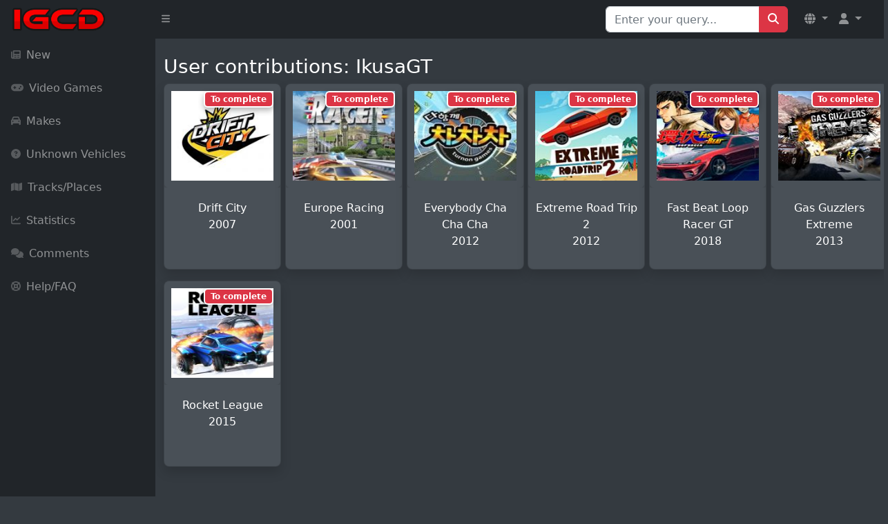

--- FILE ---
content_type: text/html; charset=UTF-8
request_url: https://igcd.net/gameslistcontribu.php?id=IkusaGT
body_size: 3512
content:
<!DOCTYPE html>
	<html lang="en">
    <head>
    <meta charset="UTF-8">
    <meta name="viewport" content="width=device-width, initial-scale=1, shrink-to-fit=no" />
        <meta http-equiv="X-UA-Compatible" content="IE=edge" />
        <meta name="description" content="" />
        <meta name="author" content="" />
        <title>IGCD.net: My Contributions</title>
     <link rel="stylesheet" href="https://cdnjs.cloudflare.com/ajax/libs/OwlCarousel2/2.3.4/assets/owl.carousel.min.css">
    <link rel="stylesheet" href="https://cdnjs.cloudflare.com/ajax/libs/OwlCarousel2/2.3.4/assets/owl.theme.default.min.css">
    <link rel="stylesheet" href="https://maxcdn.bootstrapcdn.com/bootstrap/4.5.2/css/bootstrap.min.css">
	<link href="https://cdn.jsdelivr.net/npm/simple-datatables@7.1.2/dist/style.min.css" rel="stylesheet" />
	<link rel="stylesheet" href="https://cdnjs.cloudflare.com/ajax/libs/font-awesome/5.15.4/css/all.min.css">
        <link href="css/styles.css" rel="stylesheet" />
        <script src="https://cdnjs.cloudflare.com/ajax/libs/jquery/3.6.0/jquery.min.js"></script>
        <script src="https://cdnjs.cloudflare.com/ajax/libs/OwlCarousel2/2.3.4/owl.carousel.min.js"></script>
        <script src="https://use.fontawesome.com/releases/v6.3.0/js/all.js" crossorigin="anonymous"></script>
<link rel="stylesheet" href="https://cdn.jsdelivr.net/npm/@fancyapps/ui@4.0.24/dist/fancybox.css" />
<script src="https://cdn.jsdelivr.net/npm/@fancyapps/ui@4.0.24/dist/fancybox.umd.js"></script>
			<!--<script data-ad-client="ca-pub-8856685261376506" async src="https://pagead2.googlesyndication.com/pagead/js/adsbygoogle.js"></script>-->
	<script async src="https://cdn.fuseplatform.net/publift/tags/2/2226/fuse.js"></script>
<style>
/* Correction pour éviter le mouvement du badge au hover */
.badge-custom {
    top: -8px !important;
    right: -8px !important;
    min-width: 20px;
    height: 20px;
    line-height: 20px !important;
    display: flex;
    align-items: center;
    justify-content: center;
    transform: none !important;
    transition: none !important;
    pointer-events: none !important;
    position: absolute !important;
    font-size: 11px !important;
    font-weight: bold !important;
}

/* Empêcher complètement les effets de hover sur le lien parent */
.nav-item .nav-link.position-relative {
    position: relative !important;
}

.nav-item .nav-link.position-relative:hover,
.nav-item .nav-link.position-relative:focus,
.nav-item .nav-link.position-relative:active {
    transform: none !important;
    animation: none !important;
}

.nav-item .nav-link.position-relative:hover .badge-custom,
.nav-item .nav-link.position-relative:focus .badge-custom,
.nav-item .nav-link.position-relative:active .badge-custom {
    transform: none !important;
    top: -8px !important;
    right: -8px !important;
    animation: none !important;
    transition: none !important;
}

/* Alternative: forcer la position même au hover */
.position-relative .badge-custom {
    position: absolute !important;
    top: -8px !important;
    right: -8px !important;
    transform: none !important;
    animation: none !important;
    transition: none !important;
}

/* Empêcher tous les effets sur le contenu du badge */
.badge-custom,
.badge-custom * {
    pointer-events: none !important;
    transform: none !important;
    transition: none !important;
    animation: none !important;
    vertical-align: baseline !important;
}

/* Amélioration responsive pour mobile */
@media (max-width: 767.98px) {
    .navbar-brand {
        max-width: calc(100% - 120px);
    }
    
    .navbar-nav .nav-item .nav-link {
        padding-left: 0.5rem;
        padding-right: 0.5rem;
    }
    
    .navbar-text-mobile {
        display: block;
    }
    
    .navbar-text-desktop {
        display: none !important;
    }
    
    .user-dropdown-mobile {
        padding: 0.25rem 0.5rem !important;
    }
}

@media (min-width: 768px) {
    .navbar-text-mobile {
        display: none;
    }
    
    .navbar-text-desktop {
        display: inline !important;
    }
}
</style>
<script>
function showSuggestions(query) {
    const suggestionsBox = document.getElementById('suggestionsBox');
    if (query.length === 0) {
        suggestionsBox.innerHTML = '';
        return;
    }
    
    fetch(`search_suggestions.php?q=${query}`)
        .then(response => response.json())
        .then(data => {
            let suggestions = '';
            data.forEach(item => {
                suggestions += `<li class="list-group-item" onclick="selectSuggestion('${item}')">${item}</li>`;
            });
            suggestionsBox.innerHTML = suggestions;
        });
}

function selectSuggestion(suggestion) {
    const searchInput = document.getElementById('search');
    searchInput.value = suggestion;
    
    // Soumettre le formulaire de recherche
    const searchForm = document.getElementById('Qsearch');
    searchForm.submit();
    
    // Nettoyer les suggestions
    const suggestionsBox = document.getElementById('suggestionsBox');
    suggestionsBox.innerHTML = '';
}
</script>
    </head>

<body class="sb-nav-fixed">
    <nav class="sb-topnav navbar navbar-expand navbar-dark bg-dark">
        <!-- Navbar Brand -->
        <a class="navbar-brand ps-3" href="index.php"><img src="images/logoigcd.png" height="34" width="138" alt="Logo"></a>
        <!-- Sidebar Toggle -->
        <button class="btn btn-link btn-sm order-1 order-lg-0 me-2" id="sidebarToggle" href="#!"><i class="fas fa-bars"></i></button>
        
        <!-- Navbar Search (Desktop uniquement) -->
        <form class="d-none d-md-inline-block form-inline ms-auto me-0 me-md-3 my-2 my-md-0" action="search.php" method="get" id="Qsearch">
            <div class="input-group">
                <input class="form-control" type="text" name="title" id="search" placeholder="Enter your query..." aria-label="Search for..." autocomplete="off"/>
                <button class="btn btn-primary" id="btnNavbarSearch" type="submit"><i class="fas fa-search"></i></button>
            </div>
        </form>
        
        <!-- Navbar -->
        <ul class="navbar-nav ms-auto ms-md-0 me-3 me-lg-4">
            <!-- Language Dropdown -->
            <li class="nav-item dropdown">
                <a class="nav-link dropdown-toggle" id="navbarDropdownLang" href="#" role="button" data-bs-toggle="dropdown" aria-expanded="false">
                    <i class="fas fa-globe"></i>
                </a>
                <ul class="dropdown-menu dropdown-menu-end" aria-labelledby="navbarDropdownLang">
                    <li><a class="dropdown-item" href="/gameslistcontribu.php?id=IkusaGT&amp;l=en"><img src="lang/uk.png" height="20" alt="English"> English</a></li>
                    <li><a class="dropdown-item" href="/gameslistcontribu.php?id=IkusaGT&amp;l=fr"><img src="lang/france.png" height="20" alt="French"> French</a></li>
                </ul>
            </li>
                            <li class="nav-item dropdown">
                    <a class="nav-link dropdown-toggle" id="navbarDropdownGuest" href="#" role="button" data-bs-toggle="dropdown" aria-expanded="false">
                        <i class="fas fa-user"></i>
                    </a>
                    <ul class="dropdown-menu dropdown-menu-end" aria-labelledby="navbarDropdownGuest">
                        <li><a class="dropdown-item" href="login.php">
                            <i class="fas fa-sign-in-alt"></i> Login                        </a></li>
                    </ul>
                </li>
                    </ul>
    </nav>

    <div id="layoutSidenav">
        <div id="layoutSidenav_nav">
            <nav class="sb-sidenav accordion sb-sidenav-dark" id="sidenavAccordion">
                <div class="sb-sidenav-menu">
                    <div class="nav">
                        <!-- Recherche en mobile -->
                        <div class="d-md-none px-3 py-3">
                            <form action="search.php" method="get">
                                <div class="input-group">
                                    <input class="form-control form-control-sm" type="text" name="title" placeholder="Rechercher..." aria-label="Search"/>
                                    <button class="btn btn-primary btn-sm" type="submit"><i class="fas fa-search"></i></button>
                                </div>
                            </form>
                        </div>
                        
                        <a class="nav-link " href="new.php?p=0">
                            <div class="sb-nav-link-icon"><i class="fas fa-newspaper"></i></div>
                            New                        </a>

                        <a class="nav-link " href="games.php?p=1">
                            <div class="sb-nav-link-icon"><i class="fas fa-gamepad"></i></div>
                            Video Games                        </a>

                        <a class="nav-link " href="marquespays.php?p=2">
                            <div class="sb-nav-link-icon"><i class="fas fa-car"></i></div>
                            Makes                        </a>

                        <a class="nav-link " href="unknown.php?p=3">
                            <div class="sb-nav-link-icon"><i class="fas fa-question-circle"></i></div>
                            Unknown Vehicles                        </a>

                        <a class="nav-link " href="circuitsl.php?p=8">
                            <div class="sb-nav-link-icon"><i class="fas fa-map"></i></div>
                            Tracks/Places                        </a>

                        <a class="nav-link " href="stats.php?p=6">
                            <div class="sb-nav-link-icon"><i class="fas fa-chart-line"></i></div>
                            Statistics                        </a>

                        <a class="nav-link " href="yourcomments.php?allcomments&amp;page=1&amp;p=4">
                            <div class="sb-nav-link-icon"><i class="fas fa-comments"></i></div>
                            Comments                        </a>

                        <a class="nav-link " href="help.php?p=5">
                            <div class="sb-nav-link-icon"><i class="fas fa-life-ring"></i></div>
                            Help/FAQ                        </a>
                    </div>
                </div>
            </nav>
        </div>
        <div id="layoutSidenav_content">
          
<main class="container-fluid mt-4">
    <div class="row">
	        <div class="col-12">
            <h3>User contributions: IkusaGT</h3>
        </div>
                            <div class="col-xl-2 col-lg-3 col-md-4 col-sm-6 mb-3">
                        <div class="card jeu shadow position-relative" style="overflow: hidden;">
                                                            <span class="badge badge-incomplete position-absolute">
                                    To complete                                </span>
                                                        <div class="img__wrap">
                                                                    <a href="game.php?id=19842024">
                                        <img class="card-img-top" width="150" height="150" src="covers/19842024.jpg" alt="Drift City">
                                    </a>
                                                            </div>
                            <div class="card-title text-center mt-2">
                                Drift City<br>2007                            </div>
                        </div>
                    </div>
                                        <div class="col-xl-2 col-lg-3 col-md-4 col-sm-6 mb-3">
                        <div class="card jeu shadow position-relative" style="overflow: hidden;">
                                                            <span class="badge badge-incomplete position-absolute">
                                    To complete                                </span>
                                                        <div class="img__wrap">
                                                                    <a href="game.php?id=10000169">
                                        <img class="card-img-top" width="150" height="150" src="covers/10000169.jpg" alt="Europe Racer">
                                    </a>
                                                            </div>
                            <div class="card-title text-center mt-2">
                                Europe Racing<br>2001                            </div>
                        </div>
                    </div>
                                        <div class="col-xl-2 col-lg-3 col-md-4 col-sm-6 mb-3">
                        <div class="card jeu shadow position-relative" style="overflow: hidden;">
                                                            <span class="badge badge-incomplete position-absolute">
                                    To complete                                </span>
                                                        <div class="img__wrap">
                                                                    <a href="game.php?id=1000009970">
                                        <img class="card-img-top" width="150" height="150" src="covers/1000009970.jpg" alt="Everybody Cha Cha Cha">
                                    </a>
                                                            </div>
                            <div class="card-title text-center mt-2">
                                Everybody Cha Cha Cha<br>2012                            </div>
                        </div>
                    </div>
                                        <div class="col-xl-2 col-lg-3 col-md-4 col-sm-6 mb-3">
                        <div class="card jeu shadow position-relative" style="overflow: hidden;">
                                                            <span class="badge badge-incomplete position-absolute">
                                    To complete                                </span>
                                                        <div class="img__wrap">
                                                                    <a href="game.php?id=1000009548">
                                        <img class="card-img-top" width="150" height="150" src="covers/1000009548.jpg" alt="Extreme Road Trip 2">
                                    </a>
                                                            </div>
                            <div class="card-title text-center mt-2">
                                Extreme Road Trip 2<br>2012                            </div>
                        </div>
                    </div>
                                        <div class="col-xl-2 col-lg-3 col-md-4 col-sm-6 mb-3">
                        <div class="card jeu shadow position-relative" style="overflow: hidden;">
                                                            <span class="badge badge-incomplete position-absolute">
                                    To complete                                </span>
                                                        <div class="img__wrap">
                                                                    <a href="game.php?id=1000013275">
                                        <img class="card-img-top" width="150" height="150" src="covers/1000013275.jpg" alt="Fast Beat Loop Racer GT">
                                    </a>
                                                            </div>
                            <div class="card-title text-center mt-2">
                                Fast Beat Loop Racer GT<br>2018                            </div>
                        </div>
                    </div>
                                        <div class="col-xl-2 col-lg-3 col-md-4 col-sm-6 mb-3">
                        <div class="card jeu shadow position-relative" style="overflow: hidden;">
                                                            <span class="badge badge-incomplete position-absolute">
                                    To complete                                </span>
                                                        <div class="img__wrap">
                                                                    <a href="game.php?id=1000010865">
                                        <img class="card-img-top" width="150" height="150" src="covers/1000010865.jpg" alt="Gas Guzzlers Extreme">
                                    </a>
                                                            </div>
                            <div class="card-title text-center mt-2">
                                Gas Guzzlers Extreme<br>2013                            </div>
                        </div>
                    </div>
                                        <div class="col-xl-2 col-lg-3 col-md-4 col-sm-6 mb-3">
                        <div class="card jeu shadow position-relative" style="overflow: hidden;">
                                                            <span class="badge badge-incomplete position-absolute">
                                    To complete                                </span>
                                                        <div class="img__wrap">
                                                                    <a href="game.php?id=1000011451">
                                        <img class="card-img-top" width="150" height="150" src="covers/1000011451.jpg" alt="Rocket League">
                                    </a>
                                                            </div>
                            <div class="card-title text-center mt-2">
                                Rocket League<br>2015                            </div>
                        </div>
                    </div>
                        </div>
    </main>

<footer class="py-4 bg-secondary mt-5">
    <div class="container-fluid px-4">
        <div class="d-flex align-items-center justify-content-between small">
            <div class="text-muted">&copy; 2006-2026 IGCD.net</div>

        </div>
    </div>
</footer>
            </div>
        </div>
        <script src="https://cdn.jsdelivr.net/npm/bootstrap@5.2.3/dist/js/bootstrap.bundle.min.js" crossorigin="anonymous"></script>
        <script src="https://code.jquery.com/jquery-3.6.0.min.js" crossorigin="anonymous"></script>
        <script src="js/scripts.js"></script>
        <script src="https://cdnjs.cloudflare.com/ajax/libs/Chart.js/2.8.0/Chart.min.js" crossorigin="anonymous"></script>
        <script src="assets/demo/chart-area-demo.js"></script>
        <script src="assets/demo/chart-bar-demo.js"></script>
        <script src="https://cdn.jsdelivr.net/npm/simple-datatables@7.1.2/dist/umd/simple-datatables.min.js" crossorigin="anonymous"></script>
        <script src="js/datatables-simple-demo.js"></script>
		
    <!-- Modale Bootstrap 5 -->
    <div class="modal fade modal-dark" id="commentModal" tabindex="-1" aria-labelledby="commentModalLabel" aria-hidden="true">
        <div class="modal-dialog">
            <div class="modal-content">
                <div class="modal-header">
                    <h5 class="modal-title" id="commentModalLabel">Add a comment</h5>
                    <button type="button" class="btn-close" data-bs-dismiss="modal" aria-label="Close"></button>
                </div>
                <div class="modal-body" id="commentFormContainer">
                    <!-- Le formulaire sera chargé ici dynamiquement -->
                </div>
            </div>
        </div>
    </div>

<script>
$(document).ready(function() {
    $('#commentModal').on('show.bs.modal', function (event) {
        var button = $(event.relatedTarget);
        var quoteId = button.data('quote-id') || 0; 
        var vehicleId = button.data('vehicle-id') || 0;
        var movieId = button.data('movie-id') || 0;
        
        console.log("Quote ID récupéré :", quoteId);  // Debug
        console.log("Vehicle ID récupéré :", vehicleId);  // Debug
        console.log("Movie ID récupéré :", movieId);  // Debug

        $('#commentFormContainer').load('load_comment_form.php', {
            movie_id: movieId,
            vehicle_id: vehicleId,
            replyto: quoteId
        });
    });
});
</script>
    </body>
</html>





--- FILE ---
content_type: text/html; charset=utf-8
request_url: https://www.google.com/recaptcha/api2/aframe
body_size: 268
content:
<!DOCTYPE HTML><html><head><meta http-equiv="content-type" content="text/html; charset=UTF-8"></head><body><script nonce="fpfPNQ55OwK65JxsxFz8MQ">/** Anti-fraud and anti-abuse applications only. See google.com/recaptcha */ try{var clients={'sodar':'https://pagead2.googlesyndication.com/pagead/sodar?'};window.addEventListener("message",function(a){try{if(a.source===window.parent){var b=JSON.parse(a.data);var c=clients[b['id']];if(c){var d=document.createElement('img');d.src=c+b['params']+'&rc='+(localStorage.getItem("rc::a")?sessionStorage.getItem("rc::b"):"");window.document.body.appendChild(d);sessionStorage.setItem("rc::e",parseInt(sessionStorage.getItem("rc::e")||0)+1);localStorage.setItem("rc::h",'1768947541451');}}}catch(b){}});window.parent.postMessage("_grecaptcha_ready", "*");}catch(b){}</script></body></html>